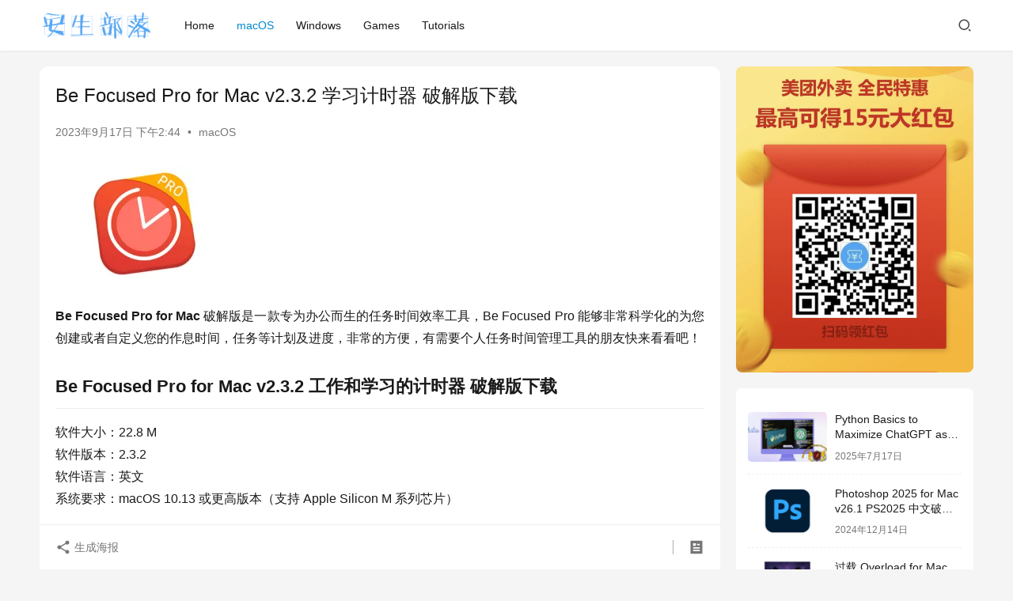

--- FILE ---
content_type: text/html; charset=UTF-8
request_url: https://b.mincm.com/be-focused-pro-mac-232.html
body_size: 8868
content:
<!DOCTYPE html>
<html lang="zh-Hans">
<head>
    <meta charset="UTF-8">
    <meta http-equiv="X-UA-Compatible" content="IE=edge,chrome=1">
    <meta name="renderer" content="webkit">
    <meta name="viewport" content="width=device-width,initial-scale=1,maximum-scale=5">
    <title>Be Focused Pro for Mac v2.3.2 学习计时器 破解版下载 | 安生部落</title>
    	<style>img:is([sizes="auto" i], [sizes^="auto," i]) { contain-intrinsic-size: 3000px 1500px }</style>
	<meta name="keywords" content="Be Focused,Be Focused Pro,Be Focused Pro for Mac">
<meta name="description" content="Be Focused Pro for Mac 破解版是一款专为办公而生的任务时间效率工具，Be Focused Pro 能够非常科学化的为您创建或者自定义您的作息时间，任务等计划及进度，非常的方便，有需要个人任务时间管理工具的朋友快来看看吧！ Be Focused Pro for Mac v2.3.2 工作和学习的计时…">
<meta property="og:type" content="article">
<meta property="og:url" content="https://b.mincm.com/be-focused-pro-mac-232.html">
<meta property="og:site_name" content="安生部落">
<meta property="og:title" content="Be Focused Pro for Mac v2.3.2 学习计时器 破解版下载">
<meta property="og:image" content="https://cdn.paipay.net/mincm/wp-content/uploads/2023/09/2023091706394833.png">
<meta property="og:description" content="Be Focused Pro for Mac 破解版是一款专为办公而生的任务时间效率工具，Be Focused Pro 能够非常科学化的为您创建或者自定义您的作息时间，任务等计划及进度，非常的方便，有需要个人任务时间管理工具的朋友快来看看吧！ Be Focused Pro for Mac v2.3.2 工作和学习的计时…">
<link rel="canonical" href="https://b.mincm.com/be-focused-pro-mac-232.html">
<meta name="applicable-device" content="pc,mobile">
<meta http-equiv="Cache-Control" content="no-transform">
<link rel="shortcut icon" href="https://cdn.paipay.net/mincm/wp-content/uploads/2023/03/2023031019145724.png">
<link rel='dns-prefetch' href='//cdn.paipay.net' />
<link rel='stylesheet' id='stylesheet-css' href='https://cdn.paipay.net/mincm/wp-content/uploads/wpcom/style.6.21.3.1763999960.css?ver=6.21.3' type='text/css' media='all' />
<link rel='stylesheet' id='font-awesome-css' href='https://cdn.paipay.net/mincm/wp-content/themes/justnews/themer/assets/css/font-awesome.css?ver=6.21.3' type='text/css' media='all' />
<link rel='stylesheet' id='wp-block-library-css' href='https://cdn.paipay.net/mincm/wp-includes/css/dist/block-library/style.min.css?ver=6.7.1' type='text/css' media='all' />
<style id='classic-theme-styles-inline-css' type='text/css'>
/*! This file is auto-generated */
.wp-block-button__link{color:#fff;background-color:#32373c;border-radius:9999px;box-shadow:none;text-decoration:none;padding:calc(.667em + 2px) calc(1.333em + 2px);font-size:1.125em}.wp-block-file__button{background:#32373c;color:#fff;text-decoration:none}
</style>
<style id='global-styles-inline-css' type='text/css'>
:root{--wp--preset--aspect-ratio--square: 1;--wp--preset--aspect-ratio--4-3: 4/3;--wp--preset--aspect-ratio--3-4: 3/4;--wp--preset--aspect-ratio--3-2: 3/2;--wp--preset--aspect-ratio--2-3: 2/3;--wp--preset--aspect-ratio--16-9: 16/9;--wp--preset--aspect-ratio--9-16: 9/16;--wp--preset--color--black: #000000;--wp--preset--color--cyan-bluish-gray: #abb8c3;--wp--preset--color--white: #ffffff;--wp--preset--color--pale-pink: #f78da7;--wp--preset--color--vivid-red: #cf2e2e;--wp--preset--color--luminous-vivid-orange: #ff6900;--wp--preset--color--luminous-vivid-amber: #fcb900;--wp--preset--color--light-green-cyan: #7bdcb5;--wp--preset--color--vivid-green-cyan: #00d084;--wp--preset--color--pale-cyan-blue: #8ed1fc;--wp--preset--color--vivid-cyan-blue: #0693e3;--wp--preset--color--vivid-purple: #9b51e0;--wp--preset--gradient--vivid-cyan-blue-to-vivid-purple: linear-gradient(135deg,rgba(6,147,227,1) 0%,rgb(155,81,224) 100%);--wp--preset--gradient--light-green-cyan-to-vivid-green-cyan: linear-gradient(135deg,rgb(122,220,180) 0%,rgb(0,208,130) 100%);--wp--preset--gradient--luminous-vivid-amber-to-luminous-vivid-orange: linear-gradient(135deg,rgba(252,185,0,1) 0%,rgba(255,105,0,1) 100%);--wp--preset--gradient--luminous-vivid-orange-to-vivid-red: linear-gradient(135deg,rgba(255,105,0,1) 0%,rgb(207,46,46) 100%);--wp--preset--gradient--very-light-gray-to-cyan-bluish-gray: linear-gradient(135deg,rgb(238,238,238) 0%,rgb(169,184,195) 100%);--wp--preset--gradient--cool-to-warm-spectrum: linear-gradient(135deg,rgb(74,234,220) 0%,rgb(151,120,209) 20%,rgb(207,42,186) 40%,rgb(238,44,130) 60%,rgb(251,105,98) 80%,rgb(254,248,76) 100%);--wp--preset--gradient--blush-light-purple: linear-gradient(135deg,rgb(255,206,236) 0%,rgb(152,150,240) 100%);--wp--preset--gradient--blush-bordeaux: linear-gradient(135deg,rgb(254,205,165) 0%,rgb(254,45,45) 50%,rgb(107,0,62) 100%);--wp--preset--gradient--luminous-dusk: linear-gradient(135deg,rgb(255,203,112) 0%,rgb(199,81,192) 50%,rgb(65,88,208) 100%);--wp--preset--gradient--pale-ocean: linear-gradient(135deg,rgb(255,245,203) 0%,rgb(182,227,212) 50%,rgb(51,167,181) 100%);--wp--preset--gradient--electric-grass: linear-gradient(135deg,rgb(202,248,128) 0%,rgb(113,206,126) 100%);--wp--preset--gradient--midnight: linear-gradient(135deg,rgb(2,3,129) 0%,rgb(40,116,252) 100%);--wp--preset--font-size--small: 13px;--wp--preset--font-size--medium: 20px;--wp--preset--font-size--large: 36px;--wp--preset--font-size--x-large: 42px;--wp--preset--spacing--20: 0.44rem;--wp--preset--spacing--30: 0.67rem;--wp--preset--spacing--40: 1rem;--wp--preset--spacing--50: 1.5rem;--wp--preset--spacing--60: 2.25rem;--wp--preset--spacing--70: 3.38rem;--wp--preset--spacing--80: 5.06rem;--wp--preset--shadow--natural: 6px 6px 9px rgba(0, 0, 0, 0.2);--wp--preset--shadow--deep: 12px 12px 50px rgba(0, 0, 0, 0.4);--wp--preset--shadow--sharp: 6px 6px 0px rgba(0, 0, 0, 0.2);--wp--preset--shadow--outlined: 6px 6px 0px -3px rgba(255, 255, 255, 1), 6px 6px rgba(0, 0, 0, 1);--wp--preset--shadow--crisp: 6px 6px 0px rgba(0, 0, 0, 1);}:where(.is-layout-flex){gap: 0.5em;}:where(.is-layout-grid){gap: 0.5em;}body .is-layout-flex{display: flex;}.is-layout-flex{flex-wrap: wrap;align-items: center;}.is-layout-flex > :is(*, div){margin: 0;}body .is-layout-grid{display: grid;}.is-layout-grid > :is(*, div){margin: 0;}:where(.wp-block-columns.is-layout-flex){gap: 2em;}:where(.wp-block-columns.is-layout-grid){gap: 2em;}:where(.wp-block-post-template.is-layout-flex){gap: 1.25em;}:where(.wp-block-post-template.is-layout-grid){gap: 1.25em;}.has-black-color{color: var(--wp--preset--color--black) !important;}.has-cyan-bluish-gray-color{color: var(--wp--preset--color--cyan-bluish-gray) !important;}.has-white-color{color: var(--wp--preset--color--white) !important;}.has-pale-pink-color{color: var(--wp--preset--color--pale-pink) !important;}.has-vivid-red-color{color: var(--wp--preset--color--vivid-red) !important;}.has-luminous-vivid-orange-color{color: var(--wp--preset--color--luminous-vivid-orange) !important;}.has-luminous-vivid-amber-color{color: var(--wp--preset--color--luminous-vivid-amber) !important;}.has-light-green-cyan-color{color: var(--wp--preset--color--light-green-cyan) !important;}.has-vivid-green-cyan-color{color: var(--wp--preset--color--vivid-green-cyan) !important;}.has-pale-cyan-blue-color{color: var(--wp--preset--color--pale-cyan-blue) !important;}.has-vivid-cyan-blue-color{color: var(--wp--preset--color--vivid-cyan-blue) !important;}.has-vivid-purple-color{color: var(--wp--preset--color--vivid-purple) !important;}.has-black-background-color{background-color: var(--wp--preset--color--black) !important;}.has-cyan-bluish-gray-background-color{background-color: var(--wp--preset--color--cyan-bluish-gray) !important;}.has-white-background-color{background-color: var(--wp--preset--color--white) !important;}.has-pale-pink-background-color{background-color: var(--wp--preset--color--pale-pink) !important;}.has-vivid-red-background-color{background-color: var(--wp--preset--color--vivid-red) !important;}.has-luminous-vivid-orange-background-color{background-color: var(--wp--preset--color--luminous-vivid-orange) !important;}.has-luminous-vivid-amber-background-color{background-color: var(--wp--preset--color--luminous-vivid-amber) !important;}.has-light-green-cyan-background-color{background-color: var(--wp--preset--color--light-green-cyan) !important;}.has-vivid-green-cyan-background-color{background-color: var(--wp--preset--color--vivid-green-cyan) !important;}.has-pale-cyan-blue-background-color{background-color: var(--wp--preset--color--pale-cyan-blue) !important;}.has-vivid-cyan-blue-background-color{background-color: var(--wp--preset--color--vivid-cyan-blue) !important;}.has-vivid-purple-background-color{background-color: var(--wp--preset--color--vivid-purple) !important;}.has-black-border-color{border-color: var(--wp--preset--color--black) !important;}.has-cyan-bluish-gray-border-color{border-color: var(--wp--preset--color--cyan-bluish-gray) !important;}.has-white-border-color{border-color: var(--wp--preset--color--white) !important;}.has-pale-pink-border-color{border-color: var(--wp--preset--color--pale-pink) !important;}.has-vivid-red-border-color{border-color: var(--wp--preset--color--vivid-red) !important;}.has-luminous-vivid-orange-border-color{border-color: var(--wp--preset--color--luminous-vivid-orange) !important;}.has-luminous-vivid-amber-border-color{border-color: var(--wp--preset--color--luminous-vivid-amber) !important;}.has-light-green-cyan-border-color{border-color: var(--wp--preset--color--light-green-cyan) !important;}.has-vivid-green-cyan-border-color{border-color: var(--wp--preset--color--vivid-green-cyan) !important;}.has-pale-cyan-blue-border-color{border-color: var(--wp--preset--color--pale-cyan-blue) !important;}.has-vivid-cyan-blue-border-color{border-color: var(--wp--preset--color--vivid-cyan-blue) !important;}.has-vivid-purple-border-color{border-color: var(--wp--preset--color--vivid-purple) !important;}.has-vivid-cyan-blue-to-vivid-purple-gradient-background{background: var(--wp--preset--gradient--vivid-cyan-blue-to-vivid-purple) !important;}.has-light-green-cyan-to-vivid-green-cyan-gradient-background{background: var(--wp--preset--gradient--light-green-cyan-to-vivid-green-cyan) !important;}.has-luminous-vivid-amber-to-luminous-vivid-orange-gradient-background{background: var(--wp--preset--gradient--luminous-vivid-amber-to-luminous-vivid-orange) !important;}.has-luminous-vivid-orange-to-vivid-red-gradient-background{background: var(--wp--preset--gradient--luminous-vivid-orange-to-vivid-red) !important;}.has-very-light-gray-to-cyan-bluish-gray-gradient-background{background: var(--wp--preset--gradient--very-light-gray-to-cyan-bluish-gray) !important;}.has-cool-to-warm-spectrum-gradient-background{background: var(--wp--preset--gradient--cool-to-warm-spectrum) !important;}.has-blush-light-purple-gradient-background{background: var(--wp--preset--gradient--blush-light-purple) !important;}.has-blush-bordeaux-gradient-background{background: var(--wp--preset--gradient--blush-bordeaux) !important;}.has-luminous-dusk-gradient-background{background: var(--wp--preset--gradient--luminous-dusk) !important;}.has-pale-ocean-gradient-background{background: var(--wp--preset--gradient--pale-ocean) !important;}.has-electric-grass-gradient-background{background: var(--wp--preset--gradient--electric-grass) !important;}.has-midnight-gradient-background{background: var(--wp--preset--gradient--midnight) !important;}.has-small-font-size{font-size: var(--wp--preset--font-size--small) !important;}.has-medium-font-size{font-size: var(--wp--preset--font-size--medium) !important;}.has-large-font-size{font-size: var(--wp--preset--font-size--large) !important;}.has-x-large-font-size{font-size: var(--wp--preset--font-size--x-large) !important;}
:where(.wp-block-post-template.is-layout-flex){gap: 1.25em;}:where(.wp-block-post-template.is-layout-grid){gap: 1.25em;}
:where(.wp-block-columns.is-layout-flex){gap: 2em;}:where(.wp-block-columns.is-layout-grid){gap: 2em;}
:root :where(.wp-block-pullquote){font-size: 1.5em;line-height: 1.6;}
</style>
<script type="text/javascript" src="https://cdn.paipay.net/mincm/wp-includes/js/jquery/jquery.min.js?ver=3.7.1" id="jquery-core-js"></script>
<script type="text/javascript" src="https://cdn.paipay.net/mincm/wp-includes/js/jquery/jquery-migrate.min.js?ver=3.4.1" id="jquery-migrate-js"></script>
<link rel="EditURI" type="application/rsd+xml" title="RSD" href="https://b.mincm.com/xmlrpc.php?rsd" />
<script type="text/javascript">
	var _hmt = _hmt || [];
	(function(){
	var hm = document.createElement("script");
	hm.src = "https://hm.baidu.com/hm.js?ca95b3aa22e2fecb858cca2d9470f16e";
	hm.setAttribute('async', 'true');
	document.getElementsByTagName('head')[0].appendChild(hm);
	})();
</script><link rel="icon" href="https://cdn.paipay.net/mincm/wp-content/uploads/2023/03/2023031019145724.png" sizes="32x32" />
<link rel="icon" href="https://cdn.paipay.net/mincm/wp-content/uploads/2023/03/2023031019145724.png" sizes="192x192" />
<link rel="apple-touch-icon" href="https://cdn.paipay.net/mincm/wp-content/uploads/2023/03/2023031019145724.png" />
<meta name="msapplication-TileImage" content="https://cdn.paipay.net/mincm/wp-content/uploads/2023/03/2023031019145724.png" />
    <!--[if lte IE 11]><script src="https://cdn.paipay.net/mincm/wp-content/themes/justnews/js/update.js"></script><![endif]-->
</head>
<body class="post-template-default single single-post postid-844 single-format-standard lang-cn el-boxed header-fixed">
<header class="header">
    <div class="container">
        <div class="navbar-header">
            <button type="button" class="navbar-toggle collapsed" data-toggle="collapse" data-target=".navbar-collapse" aria-label="menu">
                <span class="icon-bar icon-bar-1"></span>
                <span class="icon-bar icon-bar-2"></span>
                <span class="icon-bar icon-bar-3"></span>
            </button>
                        <div class="logo">
                <a href="https://b.mincm.com/" rel="home">
                    <img src="https://cdn.paipay.net/mincm/wp-content/uploads/2023/03/2023031017493686.png" alt="安生部落">
                </a>
            </div>
        </div>
        <div class="collapse navbar-collapse mobile-style-0">
            <nav class="primary-menu"><ul id="menu-%e9%a6%96%e9%a1%b5%e5%af%bc%e8%88%aa" class="nav navbar-nav wpcom-adv-menu"><li class="menu-item"><a href="https://b.mincm.com">Home</a></li>
<li class="menu-item current-post-ancestor current-post-parent active"><a href="https://b.mincm.com/category/macos">macOS</a></li>
<li class="menu-item"><a href="https://b.mincm.com/category/windows">Windows</a></li>
<li class="menu-item"><a href="https://b.mincm.com/category/games">Games</a></li>
<li class="menu-item"><a href="https://b.mincm.com/category/tutorials">Tutorials</a></li>
</ul></nav>            <div class="navbar-action">
                <div class="navbar-search-icon j-navbar-search"><i class="wpcom-icon wi"><svg aria-hidden="true"><use xlink:href="#wi-search"></use></svg></i></div><form class="navbar-search" action="https://b.mincm.com/" method="get" role="search"><div class="navbar-search-inner"><i class="wpcom-icon wi navbar-search-close"><svg aria-hidden="true"><use xlink:href="#wi-close"></use></svg></i><input type="text" name="s" class="navbar-search-input" autocomplete="off" maxlength="100" placeholder="输入关键词搜索..." value=""><button class="navbar-search-btn" type="submit" aria-label="搜索"><i class="wpcom-icon wi"><svg aria-hidden="true"><use xlink:href="#wi-search"></use></svg></i></button></div></form>            </div>
        </div>
    </div><!-- /.container -->
</header>

<div id="wrap">    <div class="wrap container">
                <main class="main">
                            <article id="post-844" class="post-844 post type-post status-publish format-standard has-post-thumbnail hentry category-macos tag-be-focused tag-be-focused-pro tag-be-focused-pro-for-mac entry">
                    <div class="entry-main">
                                                                        <div class="entry-head">
                            <h1 class="entry-title">Be Focused Pro for Mac v2.3.2 学习计时器 破解版下载</h1>
                            <div class="entry-info">
                                                                <time class="entry-date published" datetime="2023-09-17T14:44:13+08:00" pubdate>
                                    2023年9月17日 下午2:44                                </time>
                                <span class="dot">•</span>
                                <a href="https://b.mincm.com/category/macos" rel="category tag">macOS</a>                                                            </div>
                        </div>
                        
                                                <div class="entry-content text-justify">
                            <p style="text-align: justify;"><noscript><img decoding="async" class="alignnone size-full wp-image-845" src="https://cdn.paipay.net/mincm/wp-content/uploads/2023/09/2023091706394833.png" alt="Be Focused Pro for Mac v2.3.2 学习计时器 破解版下载" width="220" height="150" /></noscript><img decoding="async" class="alignnone size-full wp-image-845 j-lazy" src="https://cdn.paipay.net/mincm/wp-content/themes/justnews/themer/assets/images/lazy.png" data-original="https://cdn.paipay.net/mincm/wp-content/uploads/2023/09/2023091706394833.png" alt="Be Focused Pro for Mac v2.3.2 学习计时器 破解版下载" width="220" height="150" /></p>
<p style="text-align: justify;"><strong>Be Focused Pro for Mac</strong> 破解版是一款专为办公而生的任务时间效率工具，Be Focused Pro 能够非常科学化的为您创建或者自定义您的作息时间，任务等计划及进度，非常的方便，有需要个人任务时间管理工具的朋友快来看看吧！</p>
<h2 style="text-align: justify;">Be Focused Pro for Mac v2.3.2 工作和学习的计时器 破解版下载</h2>
<p style="text-align: justify;">软件大小：22.8 M<br />软件版本：2.3.2<br />软件语言：英文<br />系统要求：macOS 10.13 或更高版本（支持 Apple Silicon M 系列芯片）</p>
<p style="text-align: justify;">下载地址：<span style="color: #0000ff;"><a style="color: #0000ff;" href="https://www.kkmac.com/be-focused-pro-21.html" target="_blank" rel="noopener">https://www.kkmac.com/be-focused-pro-21.html</a></span></p>
                                                        <div class="entry-copyright"><p>原创文章，作者：安生部落，如若转载，请注明出处：https://b.mincm.com/be-focused-pro-mac-232.html</p></div>                        </div>

                        <div class="entry-tag"><a href="https://b.mincm.com/tag/be-focused" rel="tag">Be Focused</a><a href="https://b.mincm.com/tag/be-focused-pro" rel="tag">Be Focused Pro</a><a href="https://b.mincm.com/tag/be-focused-pro-for-mac" rel="tag">Be Focused Pro for Mac</a></div>
                        <div class="entry-action">
                            <div class="btn-zan" data-id="844"><i class="wpcom-icon wi"><svg aria-hidden="true"><use xlink:href="#wi-thumb-up-fill"></use></svg></i> 赞 <span class="entry-action-num">(1)</span></div>
                                                    </div>

                        <div class="entry-bar">
                            <div class="entry-bar-inner">
                                                                <div class="entry-bar-info entry-bar-info2">
                                    <div class="info-item meta">
                                                                                                                                                            </div>
                                    <div class="info-item share">
                                                                                    <a class="meta-item mobile j-mobile-share" href="javascript:;" data-id="844" data-qrcode="https://b.mincm.com/be-focused-pro-mac-232.html">
                                                <i class="wpcom-icon wi"><svg aria-hidden="true"><use xlink:href="#wi-share"></use></svg></i> 生成海报                                            </a>
                                                                            </div>
                                    <div class="info-item act">
                                        <a href="javascript:;" id="j-reading"><i class="wpcom-icon wi"><svg aria-hidden="true"><use xlink:href="#wi-article"></use></svg></i></a>
                                    </div>
                                </div>
                            </div>
                        </div>
                    </div>
                                                                                                        <div class="entry-related-posts">
                            <h3 class="entry-related-title">相关推荐</h3><ul class="entry-related cols-3 post-loop post-loop-image"><li class="item">
    <div class="item-inner">
        <div class="item-img">
            <a class="item-thumb" href="https://b.mincm.com/south-of-the-circle-mac-v14.html" title="极圈以南 South Of The Circle for Mac v1.4.2 中文版下载" target="_blank" rel="bookmark">
                <img width="480" height="300" src="https://cdn.paipay.net/mincm/wp-content/themes/justnews/themer/assets/images/lazy.png" class="attachment-post-thumbnail size-post-thumbnail wp-post-image j-lazy" alt="极圈以南 South Of The Circle for Mac v1.4.2 中文版下载" decoding="async" fetchpriority="high" data-original="https://cdn.paipay.net/mincm/wp-content/uploads/2024/02/2024021705585819-480x300.png" />            </a>
                            <a class="item-category" href="https://b.mincm.com/category/games" target="_blank">Games</a>        </div>
        <h3 class="item-title">
            <a href="https://b.mincm.com/south-of-the-circle-mac-v14.html" target="_blank" rel="bookmark">
                 极圈以南 South Of The Circle for Mac v1.4.2 中文版下载            </a>
        </h3>

                    <div class="item-meta">
                <span class="item-meta-left">2024年2月17日</span>
                <span class="item-meta-right">
                <span class="item-meta-li stars" title="收藏数"><i class="wpcom-icon wi"><svg aria-hidden="true"><use xlink:href="#wi-star"></use></svg></i>0</span><span class="item-meta-li likes" title="点赞数"><i class="wpcom-icon wi"><svg aria-hidden="true"><use xlink:href="#wi-thumb-up"></use></svg></i>1</span>            </span>
            </div>
            </div>
</li><li class="item">
    <div class="item-inner">
        <div class="item-img">
            <a class="item-thumb" href="https://b.mincm.com/bartender-mac-v5024.html" title="Bartender for Mac v5.0.24 隐藏管理菜单栏 破解版下载" target="_blank" rel="bookmark">
                <img width="480" height="300" src="https://cdn.paipay.net/mincm/wp-content/themes/justnews/themer/assets/images/lazy.png" class="attachment-post-thumbnail size-post-thumbnail wp-post-image j-lazy" alt="Bartender for Mac v5.0.24 隐藏管理菜单栏 破解版下载" decoding="async" data-original="https://cdn.paipay.net/mincm/wp-content/uploads/2023/10/2023100617363271-480x300.png" />            </a>
                            <a class="item-category" href="https://b.mincm.com/category/macos" target="_blank">macOS</a>        </div>
        <h3 class="item-title">
            <a href="https://b.mincm.com/bartender-mac-v5024.html" target="_blank" rel="bookmark">
                 Bartender for Mac v5.0.24 隐藏管理菜单栏 破解版下载            </a>
        </h3>

                    <div class="item-meta">
                <span class="item-meta-left">2023年10月7日</span>
                <span class="item-meta-right">
                <span class="item-meta-li stars" title="收藏数"><i class="wpcom-icon wi"><svg aria-hidden="true"><use xlink:href="#wi-star"></use></svg></i>0</span><span class="item-meta-li likes" title="点赞数"><i class="wpcom-icon wi"><svg aria-hidden="true"><use xlink:href="#wi-thumb-up"></use></svg></i>0</span>            </span>
            </div>
            </div>
</li><li class="item">
    <div class="item-inner">
        <div class="item-img">
            <a class="item-thumb" href="https://b.mincm.com/sketch-202524.html" title="Sketch for Mac v2025.2.4 中文激活版下载 矢量绘图软件" target="_blank" rel="bookmark">
                <img width="480" height="300" src="https://cdn.paipay.net/mincm/wp-content/themes/justnews/themer/assets/images/lazy.png" class="attachment-post-thumbnail size-post-thumbnail wp-post-image j-lazy" alt="Sketch for Mac v2025.2.4 中文激活版下载 矢量绘图软件" decoding="async" data-original="https://cdn.paipay.net/mincm/wp-content/uploads/2025/10/2025102218380777-480x300.png" />            </a>
                            <a class="item-category" href="https://b.mincm.com/category/macos" target="_blank">macOS</a>        </div>
        <h3 class="item-title">
            <a href="https://b.mincm.com/sketch-202524.html" target="_blank" rel="bookmark">
                 Sketch for Mac v2025.2.4 中文激活版下载 矢量绘图软件            </a>
        </h3>

                    <div class="item-meta">
                <span class="item-meta-left">2025年10月23日</span>
                <span class="item-meta-right">
                <span class="item-meta-li stars" title="收藏数"><i class="wpcom-icon wi"><svg aria-hidden="true"><use xlink:href="#wi-star"></use></svg></i>0</span><span class="item-meta-li likes" title="点赞数"><i class="wpcom-icon wi"><svg aria-hidden="true"><use xlink:href="#wi-thumb-up"></use></svg></i>0</span>            </span>
            </div>
            </div>
</li><li class="item">
    <div class="item-inner">
        <div class="item-img">
            <a class="item-thumb" href="https://b.mincm.com/folder-colorizer-4117-mac.html" title="Folder Colorizer for Mac v4.11.7 文件夹图标Mac破解版下载" target="_blank" rel="bookmark">
                <img width="480" height="300" src="https://cdn.paipay.net/mincm/wp-content/themes/justnews/themer/assets/images/lazy.png" class="attachment-post-thumbnail size-post-thumbnail wp-post-image j-lazy" alt="Folder Colorizer for Mac v4.11.7 文件夹图标Mac破解版下载" decoding="async" data-original="https://cdn.paipay.net/mincm/wp-content/uploads/2024/12/2024121318240522-480x300.png" />            </a>
                            <a class="item-category" href="https://b.mincm.com/category/macos" target="_blank">macOS</a>        </div>
        <h3 class="item-title">
            <a href="https://b.mincm.com/folder-colorizer-4117-mac.html" target="_blank" rel="bookmark">
                 Folder Colorizer for Mac v4.11.7 文件夹图标Mac破解版下载            </a>
        </h3>

                    <div class="item-meta">
                <span class="item-meta-left">2024年12月14日</span>
                <span class="item-meta-right">
                <span class="item-meta-li stars" title="收藏数"><i class="wpcom-icon wi"><svg aria-hidden="true"><use xlink:href="#wi-star"></use></svg></i>0</span><span class="item-meta-li likes" title="点赞数"><i class="wpcom-icon wi"><svg aria-hidden="true"><use xlink:href="#wi-thumb-up"></use></svg></i>0</span>            </span>
            </div>
            </div>
</li><li class="item">
    <div class="item-inner">
        <div class="item-img">
            <a class="item-thumb" href="https://b.mincm.com/pixelmator-pro-mac-v3313.html" title="Pixelmator Pro for Mac v3.3.13 图像编辑 中文破解版下载" target="_blank" rel="bookmark">
                <img width="480" height="300" src="https://cdn.paipay.net/mincm/wp-content/themes/justnews/themer/assets/images/lazy.png" class="attachment-post-thumbnail size-post-thumbnail wp-post-image j-lazy" alt="Pixelmator Pro for Mac v3.3.13 图像编辑 中文破解版下载" decoding="async" data-original="https://cdn.paipay.net/mincm/wp-content/uploads/2023/09/2023090317481463-480x300.png" />            </a>
                            <a class="item-category" href="https://b.mincm.com/category/macos" target="_blank">macOS</a>        </div>
        <h3 class="item-title">
            <a href="https://b.mincm.com/pixelmator-pro-mac-v3313.html" target="_blank" rel="bookmark">
                 Pixelmator Pro for Mac v3.3.13 图像编辑 中文破解版下载            </a>
        </h3>

                    <div class="item-meta">
                <span class="item-meta-left">2023年9月4日</span>
                <span class="item-meta-right">
                <span class="item-meta-li stars" title="收藏数"><i class="wpcom-icon wi"><svg aria-hidden="true"><use xlink:href="#wi-star"></use></svg></i>0</span><span class="item-meta-li likes" title="点赞数"><i class="wpcom-icon wi"><svg aria-hidden="true"><use xlink:href="#wi-thumb-up"></use></svg></i>1</span>            </span>
            </div>
            </div>
</li><li class="item">
    <div class="item-inner">
        <div class="item-img">
            <a class="item-thumb" href="https://b.mincm.com/cs-1-6-mac.html" title="反恐精英 CS 1.6 for Mac 中文移植版下载 经典射击游戏" target="_blank" rel="bookmark">
                <img width="480" height="300" src="https://cdn.paipay.net/mincm/wp-content/themes/justnews/themer/assets/images/lazy.png" class="attachment-post-thumbnail size-post-thumbnail wp-post-image j-lazy" alt="反恐精英 CS 1.6 for Mac 中文移植版下载 经典射击游戏" decoding="async" data-original="https://cdn.paipay.net/mincm/wp-content/uploads/2024/05/2024052612403439-480x300.png" />            </a>
                            <a class="item-category" href="https://b.mincm.com/category/games" target="_blank">Games</a>        </div>
        <h3 class="item-title">
            <a href="https://b.mincm.com/cs-1-6-mac.html" target="_blank" rel="bookmark">
                 反恐精英 CS 1.6 for Mac 中文移植版下载 经典射击游戏            </a>
        </h3>

                    <div class="item-meta">
                <span class="item-meta-left">2024年5月26日</span>
                <span class="item-meta-right">
                <span class="item-meta-li stars" title="收藏数"><i class="wpcom-icon wi"><svg aria-hidden="true"><use xlink:href="#wi-star"></use></svg></i>0</span><span class="item-meta-li likes" title="点赞数"><i class="wpcom-icon wi"><svg aria-hidden="true"><use xlink:href="#wi-thumb-up"></use></svg></i>1</span>            </span>
            </div>
            </div>
</li></ul>                        </div>
                                    </article>
                    </main>
            <aside class="sidebar">
        <div class="widget widget_image_myimg">                <img class="j-lazy" src="https://cdn.paipay.net/mincm/wp-content/themes/justnews/themer/assets/images/lazy.png" data-original="https://cdn.paipay.net/mincm/wp-content/uploads/2025/12/2025122008473392.jpg" alt="美团外卖">            </div><div class="widget widget_post_thumb">            <ul>
                                    <li class="item">
                                                    <div class="item-img">
                                <a class="item-img-inner" href="https://b.mincm.com/chatgpt-4421.html" title="Python Basics to Maximize ChatGPT as Your Personal Assistant">
                                    <img width="480" height="300" src="https://cdn.paipay.net/mincm/wp-content/themes/justnews/themer/assets/images/lazy.png" class="attachment-default size-default wp-post-image j-lazy" alt="Python Basics to Maximize ChatGPT as Your Personal Assistant" decoding="async" data-original="https://cdn.paipay.net/mincm/wp-content/uploads/2025/07/2025071621140216-480x300.jpg" />                                </a>
                            </div>
                                                <div class="item-content">
                            <p class="item-title"><a href="https://b.mincm.com/chatgpt-4421.html" title="Python Basics to Maximize ChatGPT as Your Personal Assistant">Python Basics to Maximize ChatGPT as Your Personal Assistant</a></p>
                            <p class="item-date">2025年7月17日</p>
                        </div>
                    </li>
                                    <li class="item">
                                                    <div class="item-img">
                                <a class="item-img-inner" href="https://b.mincm.com/photoshop-2025261-mac.html" title="Photoshop 2025 for Mac v26.1 PS2025 中文破解版下载">
                                    <img width="480" height="300" src="https://cdn.paipay.net/mincm/wp-content/themes/justnews/themer/assets/images/lazy.png" class="attachment-default size-default wp-post-image j-lazy" alt="Photoshop 2025 for Mac v26.1 PS2025 中文破解版下载" decoding="async" data-original="https://cdn.paipay.net/mincm/wp-content/uploads/2024/12/2024121316425714-480x300.png" />                                </a>
                            </div>
                                                <div class="item-content">
                            <p class="item-title"><a href="https://b.mincm.com/photoshop-2025261-mac.html" title="Photoshop 2025 for Mac v26.1 PS2025 中文破解版下载">Photoshop 2025 for Mac v26.1 PS2025 中文破解版下载</a></p>
                            <p class="item-date">2024年12月14日</p>
                        </div>
                    </li>
                                    <li class="item">
                                                    <div class="item-img">
                                <a class="item-img-inner" href="https://b.mincm.com/overload-mac-v11.html" title="过载 Overload for Mac v1.1.1886 动作射击游戏">
                                    <img width="480" height="300" src="https://cdn.paipay.net/mincm/wp-content/themes/justnews/themer/assets/images/lazy.png" class="attachment-default size-default wp-post-image j-lazy" alt="过载 Overload for Mac v1.1.1886 动作射击游戏" decoding="async" data-original="https://cdn.paipay.net/mincm/wp-content/uploads/2023/12/2023120316310464-480x300.png" />                                </a>
                            </div>
                                                <div class="item-content">
                            <p class="item-title"><a href="https://b.mincm.com/overload-mac-v11.html" title="过载 Overload for Mac v1.1.1886 动作射击游戏">过载 Overload for Mac v1.1.1886 动作射击游戏</a></p>
                            <p class="item-date">2023年12月4日</p>
                        </div>
                    </li>
                                    <li class="item">
                                                    <div class="item-img">
                                <a class="item-img-inner" href="https://b.mincm.com/topaz-photo-ai-35-mac.html" title="Topaz Photo AI for Mac v3.5.0 MacOS中文永久破解版下载">
                                    <img width="480" height="300" src="https://cdn.paipay.net/mincm/wp-content/themes/justnews/themer/assets/images/lazy.png" class="attachment-default size-default wp-post-image j-lazy" alt="Topaz Photo AI for Mac v3.5.0 MacOS中文永久破解版下载" decoding="async" data-original="https://cdn.paipay.net/mincm/wp-content/uploads/2025/02/2025021616443098-480x300.png" />                                </a>
                            </div>
                                                <div class="item-content">
                            <p class="item-title"><a href="https://b.mincm.com/topaz-photo-ai-35-mac.html" title="Topaz Photo AI for Mac v3.5.0 MacOS中文永久破解版下载">Topaz Photo AI for Mac v3.5.0 MacOS中文永久破解版下载</a></p>
                            <p class="item-date">2025年2月17日</p>
                        </div>
                    </li>
                                    <li class="item">
                                                    <div class="item-img">
                                <a class="item-img-inner" href="https://b.mincm.com/highlife-samples-slap-house-vocals-23.html" title="HighLife Samples Slap House Vocals WAV MiDi Sylenth1 and Serum Preset-FANTASTiC">
                                    <img width="480" height="300" src="https://cdn.paipay.net/mincm/wp-content/themes/justnews/themer/assets/images/lazy.png" class="attachment-default size-default wp-post-image j-lazy" alt="HighLife Samples Slap House Vocals WAV MiDi Sylenth1 and Serum Preset-FANTASTiC" decoding="async" data-original="https://cdn.paipay.net/mincm/wp-content/uploads/2025/08/2025080507363799-480x300.webp" />                                </a>
                            </div>
                                                <div class="item-content">
                            <p class="item-title"><a href="https://b.mincm.com/highlife-samples-slap-house-vocals-23.html" title="HighLife Samples Slap House Vocals WAV MiDi Sylenth1 and Serum Preset-FANTASTiC">HighLife Samples Slap House Vocals WAV MiDi Sylenth1 and Serum Preset-FANTASTiC</a></p>
                            <p class="item-date">2025年8月5日</p>
                        </div>
                    </li>
                                    <li class="item">
                                                    <div class="item-img">
                                <a class="item-img-inner" href="https://b.mincm.com/melody-blocks-0322.html" title="Melody Blocks旋律创作素材包｜多格式音源含MIDI鼓组吉他采样合集">
                                    <img width="480" height="300" src="https://cdn.paipay.net/mincm/wp-content/themes/justnews/themer/assets/images/lazy.png" class="attachment-default size-default wp-post-image j-lazy" alt="Melody Blocks旋律创作素材包｜多格式音源含MIDI鼓组吉他采样合集" decoding="async" data-original="https://cdn.paipay.net/mincm/wp-content/uploads/2025/08/2025081305262242-480x300.webp" />                                </a>
                            </div>
                                                <div class="item-content">
                            <p class="item-title"><a href="https://b.mincm.com/melody-blocks-0322.html" title="Melody Blocks旋律创作素材包｜多格式音源含MIDI鼓组吉他采样合集">Melody Blocks旋律创作素材包｜多格式音源含MIDI鼓组吉他采样合集</a></p>
                            <p class="item-date">2025年8月13日</p>
                        </div>
                    </li>
                                    <li class="item">
                                                    <div class="item-img">
                                <a class="item-img-inner" href="https://b.mincm.com/soldier-of-fortune-107-mac.html" title="命运战士 Soldier of Fortune for Mac v1.07f 激活版下载 Mac射击游戏">
                                    <img width="480" height="300" src="https://cdn.paipay.net/mincm/wp-content/themes/justnews/themer/assets/images/lazy.png" class="attachment-default size-default wp-post-image j-lazy" alt="命运战士 Soldier of Fortune for Mac v1.07f 激活版下载 Mac射击游戏" decoding="async" data-original="https://cdn.paipay.net/mincm/wp-content/uploads/2024/10/2024102608324294-480x300.png" />                                </a>
                            </div>
                                                <div class="item-content">
                            <p class="item-title"><a href="https://b.mincm.com/soldier-of-fortune-107-mac.html" title="命运战士 Soldier of Fortune for Mac v1.07f 激活版下载 Mac射击游戏">命运战士 Soldier of Fortune for Mac v1.07f 激活版下载 Mac射击游戏</a></p>
                            <p class="item-date">2024年10月26日</p>
                        </div>
                    </li>
                                    <li class="item">
                                                    <div class="item-img">
                                <a class="item-img-inner" href="https://b.mincm.com/omnifocus-pro-4-mac-v403.html" title="OmniFocus Pro 4 for Mac v4.0.3 中文破解版下载">
                                    <img width="480" height="300" src="https://cdn.paipay.net/mincm/wp-content/themes/justnews/themer/assets/images/lazy.png" class="attachment-default size-default wp-post-image j-lazy" alt="OmniFocus Pro 4 for Mac v4.0.3 中文破解版下载" decoding="async" data-original="https://cdn.paipay.net/mincm/wp-content/uploads/2024/01/2024010112285491-480x300.png" />                                </a>
                            </div>
                                                <div class="item-content">
                            <p class="item-title"><a href="https://b.mincm.com/omnifocus-pro-4-mac-v403.html" title="OmniFocus Pro 4 for Mac v4.0.3 中文破解版下载">OmniFocus Pro 4 for Mac v4.0.3 中文破解版下载</a></p>
                            <p class="item-date">2024年1月1日</p>
                        </div>
                    </li>
                            </ul>
        </div>    </aside>
    </div>
</div>
<footer class="footer">
    <div class="container">
        <div class="footer-col-wrap footer-with-logo">
                        <div class="footer-col footer-col-logo">
                <img src="https://cdn.paipay.net/mincm/wp-content/uploads/2023/03/2023031017493686.png" alt="安生部落">
            </div>
                        <div class="footer-col footer-col-copy">
                                <div class="copyright">
                    <p>Copyright © 2025 | <a href="https://b.mincm.com/sitemap.xml" target="_blank" rel="noopener">SiteMap</a> | 安生部落 | E-MAIL：<span class="ql-author-16292231 ql-size-12">ande795@outlook.com </span></p>
<p><span style="font-family: -apple-system, BlinkMacSystemFont, 'Segoe UI', Roboto, Ubuntu, 'Helvetica Neue', Helvetica, Arial, 'PingFang SC', 'Hiragino Sans GB', 'Microsoft YaHei UI', 'Microsoft YaHei', 'Source Han Sans CN', sans-serif;">本站部分资源采集于互联网，版权属原著所有。如有侵权，请发邮件联系我们删除。</span></p>
                </div>
            </div>
                    </div>
    </div>
</footer>
            <div class="action action-style-0 action-color-0 action-pos-0" style="bottom:20%;">
                                            </div>
        <script type="text/javascript" id="main-js-extra">
/* <![CDATA[ */
var _wpcom_js = {"webp":"?x-oss-process=image\/format,webp","ajaxurl":"https:\/\/b.mincm.com\/wp-admin\/admin-ajax.php","theme_url":"https:\/\/b.mincm.com\/wp-content\/themes\/justnews","slide_speed":"5000","is_admin":"0","lang":"zh_CN","js_lang":{"share_to":"\u5206\u4eab\u5230:","copy_done":"\u590d\u5236\u6210\u529f\uff01","copy_fail":"\u6d4f\u89c8\u5668\u6682\u4e0d\u652f\u6301\u62f7\u8d1d\u529f\u80fd","confirm":"\u786e\u5b9a","qrcode":"\u4e8c\u7ef4\u7801","page_loaded":"\u5df2\u7ecf\u5230\u5e95\u4e86","no_content":"\u6682\u65e0\u5185\u5bb9","load_failed":"\u52a0\u8f7d\u5931\u8d25\uff0c\u8bf7\u7a0d\u540e\u518d\u8bd5\uff01","expand_more":"\u9605\u8bfb\u5269\u4f59 %s"},"post_id":"844","poster":{"notice":"\u8bf7\u300c\u70b9\u51fb\u4e0b\u8f7d\u300d\u6216\u300c\u957f\u6309\u4fdd\u5b58\u56fe\u7247\u300d\u540e\u5206\u4eab\u7ed9\u66f4\u591a\u597d\u53cb","generating":"\u6b63\u5728\u751f\u6210\u6d77\u62a5\u56fe\u7247...","failed":"\u6d77\u62a5\u56fe\u7247\u751f\u6210\u5931\u8d25"},"video_height":"482","fixed_sidebar":"1","dark_style":"0","font_url":"\/\/b.mincm.com\/wp-content\/uploads\/wpcom\/fonts.f5a8b036905c9579.css"};
/* ]]> */
</script>
<script type="text/javascript" src="https://cdn.paipay.net/mincm/wp-content/themes/justnews/js/main.js?ver=6.21.3" id="main-js"></script>
<script type="text/javascript" src="https://cdn.paipay.net/mincm/wp-content/themes/justnews/themer/assets/js/icons-2.8.9.js?ver=2.8.9" id="wpcom-icons-js"></script>
<script type="text/javascript" src="https://cdn.paipay.net/mincm/wp-content/themes/justnews/js/wp-embed.js?ver=6.21.3" id="wp-embed-js"></script>
<script charset="UTF-8" id="LA_COLLECT" src="//sdk.51.la/js-sdk-pro.min.js"></script>
<script>LA.init({id:"Kbsl8juPV8vYE7xM",ck:"Kbsl8juPV8vYE7xM"})</script>
<script type="application/ld+json">{"@context":"https://schema.org","@type":"Article","@id":"https://b.mincm.com/be-focused-pro-mac-232.html","url":"https://b.mincm.com/be-focused-pro-mac-232.html","headline":"Be Focused Pro for Mac v2.3.2 学习计时器 破解版下载","description":"Be Focused Pro for Mac 破解版是一款专为办公而生的任务时间效率工具，Be Focused Pro 能够非常科学化的为您创建或者自定义您的作息时间，任务等计划及…","datePublished":"2023-09-17T14:44:13+08:00","dateModified":"2023-09-17T14:44:32+08:00","author":{"@type":"Person","name":"安生部落","url":"https://b.mincm.com/author/admin"},"image":["https://cdn.paipay.net/mincm/wp-content/uploads/2023/09/2023091706394833.png"]}</script>
</body>
</html>